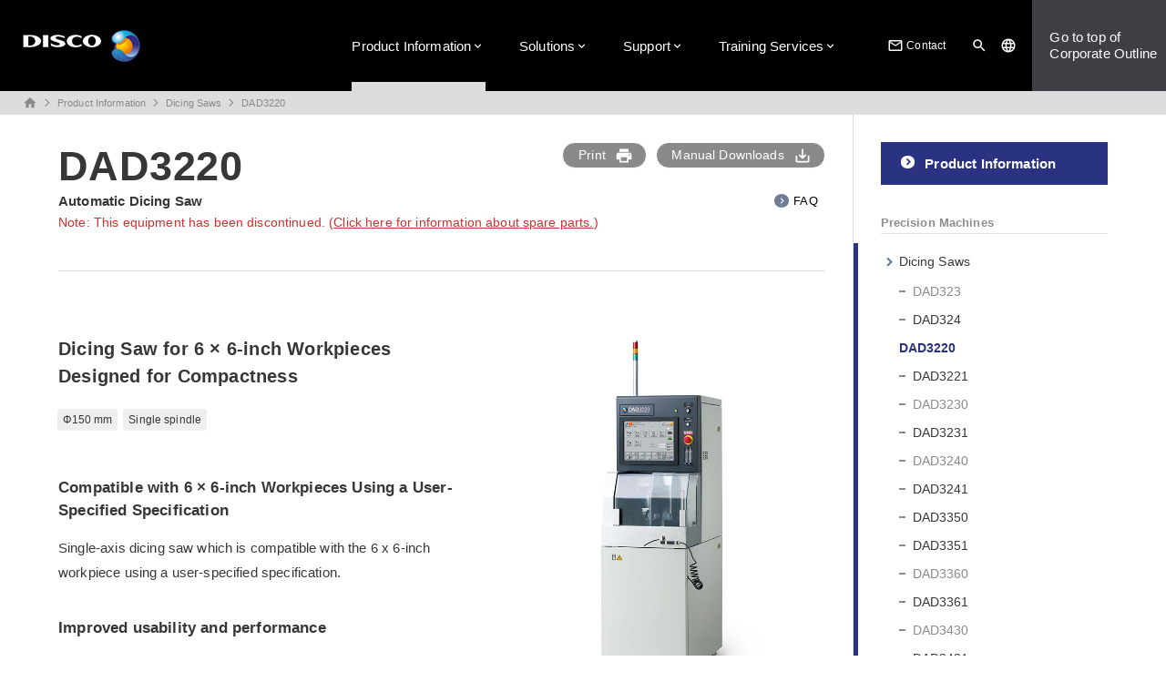

--- FILE ---
content_type: text/html; charset=UTF-8
request_url: https://www.disco.com.sg/eg/products/dicer/dad3220.html
body_size: 45437
content:

<!DOCTYPE html>
<html>

<head>
  <meta charset="utf-8" />
<meta http-equiv="Content-Type" content="text/html; charset=utf-8" />
<meta http-equiv="Pragma" content="no-cache" />
<!--ブラウザにキャッシュさせない処理-->
<meta http-equiv="Cache-Control" content="no-cache" />
<!--ブラウザにキャッシュさせない処理-->
<meta http-equiv="Expires" content="0" />
<!--ブラウザのキャッシュの有効期限を設定-->
<meta http-equiv="X-UA-Compatible" content="IE=edge" />
<!--IEの最新バージョンの標準指定-->
<meta name="viewport"
  content="width=device-width, initial-scale=1.0, minimum-scale=0.5, maximum-scale=3, user-scalable=yes" />
<title>DAD3220 | Dicing Saws | Product Information | DISCO CORPORATION</title>

<link rel="stylesheet" type="text/css" href="/css/ress.css" />

<link rel="stylesheet" type="text/css" href="/css/common.css?1768470328" />
<link rel="stylesheet" type="text/css" href="/css/style.css?1768470328" />
<link rel="stylesheet" type="text/css" href="/css/gnav_hamburger.css?1768470328" />
<link rel="stylesheet" type="text/css" href="/css/iconfont/material-design-icons.css" />
<script type="text/javascript" src="/js/oss/jquery-3.7.1.min.js"></script>  <link rel="stylesheet" type="text/css" href="/jp/products/css/product.css">

</head>

<body>
  <div id="wrapper">
    <header>
      <div id="maintenance">
  <div class="inner_cmn" id="mainte_info"></div>
</div>
<div class="inner_wide flex_row header_inner" id="area_header_nav">
  <div class="area_logo"> <a href="/eg/technology/index.html"><img src="/img/common/logo_disco_white.png"></a></div>
  <div class="flex_row header_left">
    <div class="hamburger">
      <span></span>
      <span></span>
      <span></span>
    </div>
    <nav class="flex_row nav_gloval" id="nav_gloval">
      <div class="only_sp">
  <div class="flex_row area_head_search">
    <form class="fm_cmn fm_head_search" method="get" action="/eg/site_search/">
      <div class="input_group">
        <input type="text" name="q" class="wd_search">
        <button type="" name="bt_search" id="bt_search"><i class="material-icons">search</i></button>
      </div>
    </form>
  </div>
</div>      <ul class="glnav_item glnav_main">
        <li
          class='active mm_parent'>
          <a href="/eg/products/index.html">Product Information</a>
          <div class="mm_wrap">
            <div class="mm_inner">
              <div class="flex_row mm_menu_box">
                <div class="mm_title">
                  <a href="/eg/products/index.html">
                    <h1>Product Information</h1>
                    <p class="note">Introduction to DISCO's advanced Kiru・Kezuru・Migaku technologies, including precision processing equipment, precision processing tools, and peripheral equipment.</p>
                  </a>
                </div>
                <div class="mm_menu">
                  <ul><li class='ttl_item card_ttlIcon'><a href='/eg/products/index.html'>Precision Machines</a></li><li><a href='/eg/products/index.html?id=dicing' target=''>Dicing Saws</a></li><li><a href='/eg/products/index.html?id=laser' target=''>Laser Saws</a></li><li><a href='/eg/products/index.html?id=grinding' target=''>Grinders</a></li><li><a href='/eg/products/index.html?id=polishing' target=''>Polishers</a></li><li><a href='/eg/products/index.html?id=mounting' target=''>Wafer Mounter</a></li><li><a href='/eg/products/index.html?id=separation' target=''>Die Separator</a></li><li><a href='/eg/products/index.html?id=planarization' target=''>Surface Planer</a></li><li><a href='/eg/products/index.html?id=other' target=''>WaterJet Saw</a></li></ul><ul><li class='ttl_item card_ttlIcon'><a href='/eg/products/tool.html'>Precision Processing Tools</a></li><li><a href='/eg/products/tool.html?id=hub&hubless' target=''>Dicing Blades</a></li><li><a href='/eg/products/tool.html?id=grinding_wheel' target=''>Grinding Wheels</a></li><li><a href='/eg/products/tool.html?id=dry_wheel' target=''>Dry Polishing Wheels</a></li><li><a href='/eg/products/forsafe/index.html' target=''>For Your Safety</a></li></ul><ul><li class='ttl_item card_ttlIcon'><a href='/eg/products/other.html'>Other Products</a></li><li><a href='/eg/products/other.html' target=''>Accessory Equipment</a></li><li><a href='/eg/products/other.html#related' target=''>Related Products</a></li><li><a href='/eg/products/other.html#co_wheels' target=''>Cut-Off Wheels</a></li><li class='ttl_item'>Documents</li><li><a href='/eg/products/catalog/' target=''>Catalog Downloads</a></li><li><a href='/eg/products/manual_dl/index.html' target=''>Manual Downloads</a></li><li><a href='/eg/products/manual_dl/book_kerfcheck.html' target=''>Tips & Tricks for Kerf Check</a></li></ul>                </div>
              </div>
            </div>
          </div>
        </li>
        <li
          class='mm_parent'>
          <a href="/eg/solution/">Solutions</a>
          <div class="mm_wrap">
            <div class="mm_inner">
              <div class="flex_row mm_menu_box">
                <div class="mm_title">
                  <a href="/eg/solution/">
                    <h1>Solutions</h1>
                    <p class="note">Introduction to DISCO solutions that help customers tackle issues concerning Kiru・Kezuru・Migaku processes, including technical know-how, test cuts, and processing services.</p>
                  </a>
                </div>
                <div class="mm_menu">
                  <ul><li><a href='/eg/solution/library/index.html' target=''>Blade Dicing</a></li><li><a href='/eg/solution/library/laser_dicing.html' target=''>Laser Dicing</a></li><li><a href='/eg/solution/library/grinding.html' target=''>Grinding</a></li><li><a href='/eg/solution/library/strlf.html' target=''>Polishing</a></li><li><a href='/eg/solution/library/dbg_process.html' target=''>DBG/SDBG</a></li><li><a href='/eg/solution/library/other.html' target=''>Others</a></li></ul><ul><li class='ttl_item'>DISCO Technical Review</li><li><a href='/eg/solution/technical_review/index.html' target=''>DISCO Technical Review</a></li><li class='ttl_item'>Technology Introduction</li><li><a href='/eg/solution/engineer_movie/index.html' target=''>Technology Introduction by DISCO Engineers</a></li></ul><ul><li class='ttl_item'>Solutions Support</li><li><a href='/eg/solution/testcut/index.html' target=''>Applications Support</a></li><li><a href='/eg/solution/charged/index.html' target=''>Dicing and Grinding Service</a></li></ul>                </div>
              </div>
            </div>
          </div>
        </li>
        <li
          class='mm_parent'>
          <a href="/eg/support/">Support</a>
          <div class="mm_wrap">
            <div class="mm_inner">
              <div class="flex_row mm_menu_box">
                <div class="mm_title">
                  <a href="/eg/support/">
                    <h1>Support</h1>
                    <p class="note">Introduction to DISCO customer support, including support systems, product improvement information, and troubleshooting.</p>
                  </a>
                </div>
                <div class="mm_menu">
                  <ul><li class='ttl_item'>After-Sales Service</li><li><a href='/eg/support/aftersv/index.html' target=''>Customer Support System</a></li><li><a href='/eg/support/recycle/index.html' target=''>Equipment Recycling Service</a></li></ul><ul><li class='ttl_item'>Troubleshooting</li><li><a href='/eg/support/machine_trouble/index.html' target=''>Troubleshooting and FAQs for Precision Processing Equipment</a></li><li><a href='/eg/support/hub_trouble/index.html' target=''>Troubleshooting and FAQs for Precision Processing Tools (Blades/Wheels)</a></li><li><a href='/eg/support/trouble/index.html' target=''>DISCO's Trouble Support</a></li><li class='ttl_item'>DISCO Terms Dictionary</li><li><a href='/eg/support/term/doc/PrecisionProcessingTools.pdf' target=''>Precision Processing Tools (Blades/Wheels)</a></li></ul><ul><li class='ttl_item'>Other Information</li><li><a href='https://is10.disco.co.jp/csmdc/input?la=eg' target='_blank'>Customer Equipment Improvement Information (CSMDC)</a></li><li><a href='/eg/support/condition/index.html' target=''>Useful Improvement Information (Technical Newsletters)</a></li><li><a href='/eg/support/sds/index.html' target=''>SDS</a></li><li><a href='/eg/support/inspection_sheet/inspection_sheet.html' target=''>Inspection Sheet Search</a></li><li><a href='/eg/support/certificate/index.html' target=''>Certificates / Parameter Sheets</a></li><li><a href='/eg/support/end/index.html' target=''>Discontinued Equipment List</a></li><li><a href='/eg/support/cfc/doc/cfc_target_machines.pdf' target=''>Products That Use CFCs</a></li>                </div>
              </div>
            </div>
          </div>
        </li>
        <li
          class='mm_parent'>
          <a href="/eg/training/">Training Services</a>
          <div class="mm_wrap">
            <div class="mm_inner">
              <div class="flex_row mm_menu_box">
                <div class="mm_title">
                  <a href="/eg/training/">
                    <h1>Training Services</h1>
                    <p class="note">
                      DISCO offers training on maintenance and operation of various equipment models to help customers better understand the products and be able to use them more efficiently.</p>
                  </a>
                </div>
                <div class="mm_menu">
                  <ul><li class='ttl_item'>Training Center in Japan</li><li><a href='/eg/training/first.html' target=''>Course Composition and Training Manual</a></li><li><a href='/eg/training/form.html' target=''>How to apply for training</a></li><li><a href='/eg/training/course/index.html' target=''>Course List</a></li><li><a href='/eg/training/course/cost.html' target=''>Training fee / Training hours</a></li><li><a href='/eg/training/intro.html' target=''>Training Services and Facilities</a></li><li><a href='/eg/training/contact.html' target=''>FAQs and Inquiries</a></li></ul><ul><li class='ttl_item'>Training Centers outside of Japan</li><li><a href='/eg/training/intro_kr.html' target=''>Training Center in Korea</a></li><li><a href='/eg/training/intro_dht.html' target=''>Training Center in Taiwan</a></li><li><a href='/eg/training/intro_dhc.html' target=''>Training Center in China</a></li></ul>                </div>
              </div>
            </div>
          </div>
        </li>
      </ul>
      
<ul class="glnav_item glnav_cmn">
  <li class="contact_item"><a href="/eg/contact/"><i class="material-icons">mail_outline</i>Contact</a></li>
  <li class="other_item">
    <ul class="area_search_lang">
      <li class="slide_window win_search">
        <a href="#"><i class="material-icons">search</i></a>
        <div class="mm_wrap_2" id="search_window">
          <div class="mm_inner inner_search">
            <div class="flex_row area_head_search">
              <a href="#"><span class="search_close">×</span></a>
              <form class="fm_cmn fm_head_search" method="get" action="/eg/site_search/">
                <div class="input_group">
                  <input type="text" name="q" class="wd_search" autocomplete="off">
                  <button type="submit" name="bt_search" id="bt_search"><i class="material-icons">search</i></button>
                </div>
              </form>
            </div>

          </div>
        </div>
      </li>
      <li class="slide_window win_lang">
        <a href="#"><i class="material-icons">language</i><span class="only_sp">Language</span></a>
        <div class="mm_wrap_2" id="lang_window">
          <div class="mm_inner">
            <a href="#"><span class="lang_close">×</span></a>
            <ul class="flex_row select_lang">
              <li class="li_arrow"><a href="/jp/products/dicer/dad3220.html">日本語</a></li>
              <li class="li_arrow"><a href="/eg/products/dicer/dad3220.html">English</a></li>
            </ul>
            <ul class="flex_row select_lang">
              <li class="li_arrow"><a href="/cn_t/products/dicer/dad3220.html">繁體中文</a></li>
              <li class="li_arrow"><a href="/cn_s/products/dicer/dad3220.html">简体中文</a></li>
              <li class="li_arrow"><a href="/kr/technology/">한글</a></li>
            </ul>
          </div>
        </div>
      </li>
    </ul>
  </li>
</ul>
    </nav>
    <a href="/eg/" class="link_top to_corp">
      Go to top of<br>Corporate Outline
    </a>

  </div>
</div>    </header>
    <div class="inner_wide area_breadcrumb breadcrumb_top">
      
<ul class="flex_row">
  <li><a href='/eg/technology/index.html'><i class='material-icons'>home</i></a></li><li><a href='/eg/products/index.html'>Product Information</a></li><li><a href='/eg/products/index.html?id=dicing'>Dicing Saws</a></li><li><a href='/eg/products/dicer/dad3220.html'>DAD3220</a></li></ul>    </div>
    <div class="inner_cmn flex_row area_conts_snav">
      <div class="area_conts area_product" id="print_target">
        <div class="conts_product">
          <div class="product_header flex_row" id="product_header">
            <h1 class="product_ttl">DAD3220<span class="name_label">Automatic Dicing Saw</span></h1><div class="related_area flex_row fl_between"><div class="related_info flex_row fl_end"><div class="related_item"><a  href="#" onclick="window.print(); return false;"><div class="btn_cmn btn_gray print_product">Print<i class="material-icons">print</i></div></a>
                <script type="text/javascript">
                    if(!Array.from(document.scripts).some(script => script.src === location.origin + "/jp/products/js/getPrintLog.js")){
                        const script = document.createElement('script');
                        script.type = "text/javascript";
                        script.src = "/jp/products/js/getPrintLog.js";
                        document.body.appendChild(script)
                    }
                </script></div><div class="related_item"><a href="/eg/products/manual_dl/index.html"><div class="btn_cmn btn_gray">Manual Downloads<i class="material-icons">save_alt</i></div></a></div></div><div class="related_info flex_row fl_end"><div class="btn_ltblue_ccl"><a href=/eg/support/machine_trouble/#tab1>FAQ</a></div></div></div>          </div>
		  <div>
		  	<div class='txt_red' style='font-size:14px;'>Note: This equipment has been discontinued.&nbsp;(<a href="/eg/support/end/index.html" target="_blank" class="txt_red" style="text-decoration:underline;">Click here for information about spare parts.</a>)</div>			<hr>
		  </div>
          <div class="product_lead">
            <div class="lead_txt">
              <h2>Dicing Saw for 6 × 6-inch Workpieces Designed for Compactness</h2>
              
<ul class="list_point">
  <li>Φ150 mm</li><li>Single spindle</li></ul>              <div class="lead_detail">
                <h4>Compatible with 6 × 6-inch Workpieces Using a User-Specified Specification</h4>
                <p>Single-axis dicing saw which is compatible with the 6 x 6-inch workpiece using a user-specified
                  specification.</p>
                <h4>Improved usability and performance</h4>
                <p>Each model features an LCD touch panel with a graphical user interface for easy and intuitive
                  operation. In addition, all models include auto-alignment, auto-focus, and auto-kerf check functions
                  for enhanced productivity. The newly developed 1.5 kW spindle, which is standard on every model,
                  features a shaft lock function for easier blade changing. A reduced-expansion spindle (option)
                  manufactured with special expansion-resistant materials is available for even greater precision during
                  processing.</p>
              </div>
            </div>
            <div class="lead_img">
              <img src="../../../img/products/dicer/dad3220_lg.jpg">
            </div>
          </div>
          <div class="product_main">
            <hr>
            <div class="flex_row">
              <div class="item_1_2">
                <h4>Space Saving Design</h4>
                <p>DAD3220 has a width of only 500 mm and was designed to be compact. The footprint is reduced approx.
                  14% compared to the existing model (DAD321).</p>
                <div class="flex_row">
                  <div class="item_1_2">
                    <img src="img/dad3220_1.png" alt="Space Saving Design">
                  </div>
                </div>
              </div>
              <div class="item_extra">
                <h4>Advanced options</h4>
                <p>The cutting water flow rate controller, programmable for each device data, helps prevent operator
                  error while providing a stable and consistent flow of cutting water. The macro microscope allows for a
                  greater field of view and can improve usability during alignment. A transformer and UPS can be
                  installed on the equipment with consideration for the layout of peripheral units. </p>
              </div>
            </div>

			<hr>
			<h2>Successor equipment</h2><div class='item_1_4'><img src='/img/products/dicer/dad3221_md.jpg'></div><p class='card_ttl card_ttlIcon'><a href='/eg/products/dicer/dad3221.html'>DAD3221</a></p>			<hr>

            <h3>Specifications</h3>
            <div class="wrap_tb_scroll">
              <table>
                <thead>
                  <tr>
                    <th colspan="2">Specification</th>
                    <th class="al_center">Unit</th>
                    <th class="al_center">3220</th>
                  </tr>
                </thead>
                <tbody>
                  <tr>
                    <td class="txt_gray" colspan="2">Max. workpiece size</td>
                    <td class="txt_gray al_center">-</td>
                    <td class="al_center">&Phi;6 inch / 150 × 150 mm(user-specified specification)</td>
                  </tr>
                  <tr>
                    <td class="txt_gray" rowspan="2">X-axis</td>
                    <td class="txt_gray">Cutting range</td>
                    <td class="txt_gray al_center">mm</td>
                    <td class="al_center">160</td>
                  </tr>
                  <tr>
                    <td class="txt_gray">Cutting speed</td>
                    <td class="txt_gray al_center">mm/s</td>
                    <td class="al_center">0.1 - 500</td>
                  </tr>
                  <tr>
                    <td class="txt_gray" rowspan="3">Y-axis</td>
                    <td class="txt_gray">Cutting range</td>
                    <td class="txt_gray al_center">mm</td>
                    <td class="al_center">162</td>
                  </tr>
                  <tr>
                    <td class="txt_gray">Index step</td>
                    <td class="txt_gray al_center">mm</td>
                    <td class="al_center">0.0001</td>
                  </tr>
                  <tr>
                    <td class="txt_gray">Index positioning accuracy</td>
                    <td class="txt_gray al_center">mm</td>
                    <td class="al_center">0.005/160<br>
                      (Single error) 0.003/5</td>
                  </tr>
                  <tr>
                    <td class="txt_gray" rowspan="3">Z-axis</td>
                    <td class="txt_gray">Max. stroke</td>
                    <td class="txt_gray al_center">mm</td>
                    <td class="al_center">32.2 (&Phi;2 inch blades)</td>
                  </tr>
                  <tr>
                    <td class="txt_gray">Moving resolution</td>
                    <td class="txt_gray al_center">mm</td>
                    <td class="al_center">0.00005</td>
                  </tr>
                  <tr>
                    <td class="txt_gray">Repeatability accuracy</td>
                    <td class="txt_gray al_center">mm</td>
                    <td class="al_center">0.001</td>
                  </tr>
                  <tr>
                    <td class="txt_gray">θ-axis</td>
                    <td class="txt_gray">Max. rotating angle</td>
                    <td class="txt_gray al_center">deg</td>
                    <td class="al_center">320</td>
                  </tr>
                  <tr>
                    <td class="txt_gray" rowspan="3">Spindle</td>
                    <td class="txt_gray">Rated output</td>
                    <td class="txt_gray al_center">kW</td>
                    <td class="al_center">1.5</td>
                  </tr>
                  <tr>
                    <td class="txt_gray">Rated torque</td>
                    <td class="txt_gray al_center">N・m</td>
                    <td class="al_center">0.48</td>
                  </tr>
                  <tr>
                    <td class="txt_gray">Rotation speed range</td>
                    <td class="txt_gray al_center">min<sup>‐1</sup></td>
                    <td class="al_center">3,000 - 40,000</td>
                  </tr>
                  <tr>
                    <td class="txt_gray" colspan="2">Equipment dimensions（W × D × H）</td>
                    <td class="txt_gray al_center">mm</td>
                    <td class="al_center">500 x 900 x 1,670</td>
                  </tr>
                  <tr>
                    <td class="txt_gray" colspan="2">Equipment weight</td>
                    <td class="txt_gray al_center">kg</td>
                    <td class="al_center">Approx. 550</td>
                  </tr>
                </tbody>
              </table>
            </div>
            <p class="note">
              *Product appearance, features, specifications, and other details may change due to technical
              modifications.<br>
              *Please read the standard specification sheet thoroughly before use.
            </p>
          </div>
<div class="product_lineup">
    <h3>Product Lineup</h3>
  <div class="wrap_tb_scroll_headfix">
    <div class="lock_box">
      <table>
        <tr><th class="tb_img"></th></tr><tr><td class="tb_default"></td></tr><tr><td class="tb_default"><strong>Machine type</strong></td></tr><tr><td class="tb_default"><strong>Spindle</strong></td></tr><tr><td class="tb_default"><strong>C/T</strong></td></tr><tr><td class="tb_high"><strong>Machine dimentions（W × D × H）</strong></td></tr><tr><td class="tb_high"><strong>Machine weight（kg）</strong></td></tr>      </table>
    </div>
    <div class="x_scroll_box">
      <table>
        <tbody>
          <tr><td class="tb_img"><a href=/eg/products/dicer/dad324.html><img src=/img/products/dicer/dad324_md.jpg class="al_center"></a></td><td class="tb_img"><a href=/eg/products/dicer/dad3221.html><img src=/img/products/dicer/dad3221_md.jpg class="al_center"></a></td><td class="tb_img"><a href=/eg/products/dicer/dad3231.html><img src=/img/products/dicer/dad3231_md.jpg class="al_center"></a></td><td class="tb_img"><a href=/eg/products/dicer/dad3241.html><img src=/img/products/dicer/dad3241_md.jpg class="al_center"></a></td><td class="tb_img"><a href=/eg/products/dicer/dad3350.html><img src=/img/products/dicer/dad3350_md.jpg class="al_center"></a></td><td class="tb_img"><a href=/eg/products/dicer/dad3351.html><img src=/img/products/dicer/dad3351_md.jpg class="al_center"></a></td><td class="tb_img"><a href=/eg/products/dicer/dad3361.html><img src=/img/products/dicer/dad3361_md.jpg class="al_center"></a></td><td class="tb_img"><a href=/eg/products/dicer/dad3431.html><img src=/img/products/dicer/dad3431_md.jpg class="al_center"></a></td><td class="tb_img"><a href=/eg/products/dicer/dad3651.html><img src=/img/products/dicer/dad3651_md.jpg class="al_center"></a></td><td class="tb_img"><a href=/eg/products/dicer/dad3660.html><img src=/img/products/dicer/dad3660_md.jpg class="al_center"></a></td><td class="tb_img"><a href=/eg/products/dicer/dad3661.html><img src=/img/products/dicer/dad3661_md.jpg class="al_center"></a></td></tr><tr><td class="al_center nowrap tb_default">DAD324</td/><td class="al_center nowrap tb_default">DAD3221</td/><td class="al_center nowrap tb_default">DAD3231</td/><td class="al_center nowrap tb_default">DAD3241</td/><td class="al_center nowrap tb_default">DAD3350</td/><td class="al_center nowrap tb_default">DAD3351</td/><td class="al_center nowrap tb_default">DAD3361</td/><td class="al_center nowrap tb_default">DAD3431</td/><td class="al_center nowrap tb_default">DAD3651</td/><td class="al_center nowrap tb_default">DAD3660</td/><td class="al_center nowrap tb_default">DAD3661</td/></tr><tr><td class="al_center nowrap tb_default">Automatic</td/><td class="al_center nowrap tb_default">Automatic</td/><td class="al_center nowrap tb_default">Automatic</td/><td class="al_center nowrap tb_default">Automatic</td/><td class="al_center nowrap tb_default">Automatic</td/><td class="al_center nowrap tb_default">Automatic</td/><td class="al_center nowrap tb_default">Automatic</td/><td class="al_center nowrap tb_default">Automatic</td/><td class="al_center nowrap tb_default">Automatic</td/><td class="al_center nowrap tb_default">Automatic</td/><td class="al_center nowrap tb_default">Automatic</td/></tr><tr><td class="al_center nowrap tb_default">1</td/><td class="al_center nowrap tb_default">1</td/><td class="al_center nowrap tb_default">1</td/><td class="al_center nowrap tb_default">1</td/><td class="al_center nowrap tb_default">1</td/><td class="al_center nowrap tb_default">1</td/><td class="al_center nowrap tb_default">1</td/><td class="al_center nowrap tb_default">1</td/><td class="al_center nowrap tb_default">2</td/><td class="al_center nowrap tb_default">2</td/><td class="al_center nowrap tb_default">2</td/></tr><tr><td class="al_center nowrap tb_default">1</td/><td class="al_center nowrap tb_default">1</td/><td class="al_center nowrap tb_default">1</td/><td class="al_center nowrap tb_default">1</td/><td class="al_center nowrap tb_default">1</td/><td class="al_center nowrap tb_default">1</td/><td class="al_center nowrap tb_default">1</td/><td class="al_center nowrap tb_default">1</td/><td class="al_center nowrap tb_default">1</td/><td class="al_center nowrap tb_default">1</td/><td class="al_center nowrap tb_default">1</td/></tr><tr><td class="al_center nowrap tb_high">490 × 870 × 1,670</td/><td class="al_center nowrap tb_high">490 × 870 × 1,670</td/><td class="al_center nowrap tb_high">650 × 950 × 1,670</td/><td class="al_center nowrap tb_high">650 × 950 × 1,670</td/><td class="al_center nowrap tb_high">900 × 1,050 × 1,800</td/><td class="al_center nowrap tb_high">880 × 1000 × 1,800</td/><td class="al_center nowrap tb_high">880 × 1,000 × 1,800</td/><td class="al_center nowrap tb_high">730 × 900 × 1,670</td/><td class="al_center nowrap tb_high">790 × 790 × 1,800</td/><td class="al_center nowrap tb_high">1,350 × 1,200 × 1,890</td/><td class="al_center nowrap tb_high">1,350 × 1,200 × 1,800</td/></tr><tr><td class="al_center nowrap tb_high">420</td/><td class="al_center nowrap tb_high">420</td/><td class="al_center nowrap tb_high">550</td/><td class="al_center nowrap tb_high">550</td/><td class="al_center nowrap tb_high">1,200</td/><td class="al_center nowrap tb_high">1,100</td/><td class="al_center nowrap tb_high">1,100</td/><td class="al_center nowrap tb_high">600</td/><td class="al_center nowrap tb_high">1,040</td/><td class="al_center nowrap tb_high">1,500</td/><td class="al_center nowrap tb_high">1,550</td/></tr>        </tbody>
      </table>

    </div>
  </div>
  </div>
          <hr>
          <div class="product_header flex_row">
            <h1 class="product_ttl">DAD3220<span class="name_label">Automatic Dicing Saw</span></h1><div class="related_area flex_row fl_between"><div class="related_info flex_row fl_end"><div class="related_item"><a  href="#" onclick="window.print(); return false;"><div class="btn_cmn btn_gray print_product">Print<i class="material-icons">print</i></div></a>
                <script type="text/javascript">
                    if(!Array.from(document.scripts).some(script => script.src === location.origin + "/jp/products/js/getPrintLog.js")){
                        const script = document.createElement('script');
                        script.type = "text/javascript";
                        script.src = "/jp/products/js/getPrintLog.js";
                        document.body.appendChild(script)
                    }
                </script></div><div class="related_item"><a href="/eg/products/manual_dl/index.html"><div class="btn_cmn btn_gray">Manual Downloads<i class="material-icons">save_alt</i></div></a></div></div><div class="related_info flex_row fl_end"><div class="btn_ltblue_ccl"><a href=/eg/support/machine_trouble/#tab1>FAQ</a></div></div></div>          </div>
          <div class="area_contact">
  <div class="box_contact">
    <div class="flex_row">
      <div class="item_1_3">
        <h1 class="itemContact_ttl">Contact</h1>
        <p class="note">Please feel free to contact us with any questions or inquiries.</p>
      </div>
      <div class="item_extra contact_detail">
        <div class="detail_item">
          <div class="flex_row area_botton">
            <div class="itemContact_btn"><a href="/eg/contact/index.html">
              <div class="btn_cmn btn_blue btn_arrow_white">Contact form</div>
              </a></div>
            <div class="itemContact_btn"><a href="/eg/network/index.html">
              <div class="btn_cmn btn_blue btn_arrow_white">Look up a sales office near you</div>
              </a></div>
          </div>
        </div>
      </div>
    </div>
  </div>
</div>
        </div>
        <!--conts_product-->

      </div>
      <!--area_conts-->

      <nav class="item_side_1_4 nav_side" id="nav_side">
  <ul>
    <li class='snav_h1'><a href='/eg/products/index.html'>Product Information</a></li><li class='ttl_item'><a href='/eg/products/index.html' target=''>Precision Machines</a></li><li class='snav_item wrap_active'><a href='/eg/products/index.html?id=dicing' target=''>Dicing Saws</a><ul class='nabs_secondary'><li class='' style='color:#8a8a8a;'><a href='/eg/products/dicer/dad323.html' target=''>DAD323</a></li><li class='' ><a href='/eg/products/dicer/dad324.html' target=''>DAD324</a></li><li class='active' ><a href='/eg/products/dicer/dad3220.html' target=''>DAD3220</a></li><li class='' ><a href='/eg/products/dicer/dad3221.html' target=''>DAD3221</a></li><li class='' style='color:#8a8a8a;'><a href='/eg/products/dicer/dad3230.html' target=''>DAD3230</a></li><li class='' ><a href='/eg/products/dicer/dad3231.html' target=''>DAD3231</a></li><li class='' style='color:#8a8a8a;'><a href='/eg/products/dicer/dad3240.html' target=''>DAD3240</a></li><li class='' ><a href='/eg/products/dicer/dad3241.html' target=''>DAD3241</a></li><li class='' ><a href='/eg/products/dicer/dad3350.html' target=''>DAD3350</a></li><li class='' ><a href='/eg/products/dicer/dad3351.html' target=''>DAD3351</a></li><li class='' style='color:#8a8a8a;'><a href='/eg/products/dicer/dad3360.html' target=''>DAD3360</a></li><li class='' ><a href='/eg/products/dicer/dad3361.html' target=''>DAD3361</a></li><li class='' style='color:#8a8a8a;'><a href='/eg/products/dicer/dad3430.html' target=''>DAD3430</a></li><li class='' ><a href='/eg/products/dicer/dad3431.html' target=''>DAD3431</a></li><li class='' style='color:#8a8a8a;'><a href='/eg/products/dicer/dad3650.html' target=''>DAD3650</a></li><li class='' ><a href='/eg/products/dicer/dad3651.html' target=''>DAD3651</a></li><li class='' ><a href='/eg/products/dicer/dad3660.html' target=''>DAD3660</a></li><li class='' ><a href='/eg/products/dicer/dad3661.html' target=''>DAD3661</a></li><li class='' ><a href='/eg/products/dicer/dfd6240.html' target=''>DFD6240</a></li><li class='' ><a href='/eg/products/dicer/dfd6340.html' target=''>DFD6340</a></li><li class='' ><a href='/eg/products/dicer/dfd6341.html' target=''>DFD6341</a></li><li class='' ><a href='/eg/products/dicer/dfd6342.html' target=''>DFD6342</a></li><li class='' ><a href='/eg/products/dicer/dfd6361.html' target=''>DFD6361</a></li><li class='' ><a href='/eg/products/dicer/dfd6362.html' target=''>DFD6362</a></li><li class='' ><a href='/eg/products/dicer/dfd6363.html' target=''>DFD6363</a></li><li class='' ><a href='/eg/products/dicer/dfd6450.html' target=''>DFD6450</a></li><li class='' ><a href='/eg/products/dicer/dfd6560.html' target=''>DFD6560</a></li><li class='' ><a href='/eg/products/dicer/dfd6561.html' target=''>DFD6561</a></li><li class='' ><a href='/eg/products/dicer/dfd6750.html' target=''>DFD6750</a></li><li class='' ><a href='/eg/products/dicer/dfd6760.html' target=''>DFD6760</a></li></ul></li><li class='snav_item'><a href='/eg/products/index.html?id=laser' target=''>Laser Saws</a></li><li class='snav_item'><a href='/eg/products/index.html?id=grinding' target=''>Grinders</a></li><li class='snav_item'><a href='/eg/products/index.html?id=polishing' target=''>Polishers</a></li><li class='snav_item'><a href='/eg/products/index.html?id=mounting' target=''>Wafer Mounter</a></li><li class='snav_item'><a href='/eg/products/index.html?id=separation' target=''>Die Separator</a></li><li class='snav_item'><a href='/eg/products/index.html?id=planarization' target=''>Surface Planer</a></li><li class='snav_item'><a href='/eg/products/index.html?id=other' target=''>WaterJet Saw</a></li><li class='ttl_item'><a href='/eg/products/tool.html' target=''>Precision Processing Tools</a></li><li class='snav_item'><a href='/eg/products/tool.html?id=hub&hubless' target=''>Dicing Blades</a></li><li class='snav_item'><a href='/eg/products/tool.html?id=grinding_wheel' target=''>Grinding Wheels</a></li><li class='snav_item'><a href='/eg/products/tool.html?id=dry_wheel' target=''>Dry Polishing Wheels</a></li><li class='snav_item'><a href='/eg/products/forsafe/index.html' target=''>For Your Safety</a></li><li class='ttl_item'><a href='/eg/products/other.html' target=''>Other Products</a></li><li class='snav_item'><a href='/eg/products/other.html' target=''>Accessory Equipment</a></li><li class='snav_item'><a href='/eg/products/other.html#related' target=''>Related Products</a></li><li class='snav_item'><a href='/eg/products/other.html#co_wheels' target=''>Cut-Off Wheels</a></li><li class='ttl_item'>Documents</li><li class='snav_item'><a href='/eg/products/catalog/' target=''>Catalog Downloads</a></li><li class='snav_item'><a href='/eg/products/manual_dl/index.html' target=''>Manual Downloads</a></li><li class='snav_item'><a href='/eg/products/manual_dl/book_kerfcheck.html' target=''>Tips & Tricks for Kerf Check</a></li>  </ul>
  </nav>    </div>
    <!--#area_conts_snav-->

    <div class="inner_wide">
      <hr>
    </div>
    <footer class="inner_wide">
  <div class="area_breadcrumb breadcrumb_bottom">
    
<ul class="flex_row">
  <li><a href='/eg/technology/index.html'><i class='material-icons'>home</i></a></li><li><a href='/eg/products/index.html'>Product Information</a></li><li><a href='/eg/products/index.html?id=dicing'>Dicing Saws</a></li><li><a href='/eg/products/dicer/dad3220.html'>DAD3220</a></li></ul>  </div>
  <div id="area_footer">
    <div class="area_ftmenu flex_row">
      <div class="sp_ftmenu">
        <!--スマホ用-->
        <h1><a href="/eg/products/">Product Information</a></h1>
        <h1><a href="/eg/solution/">Solutions</a></h1>
        <h1><a href="/eg/support/">Support</a></h1>
        <h1><a href="/eg/training/">Training Services</a></h1>
        <h1><a href="/eg/news/">News</a></h1>
        <h1><a href="/eg/corporate/">About DISCO</a></h1>
      </div>
      <div class="block_munu">
        <h1><a href="/eg/products/">Product Information</a></h1>
        <div class="mm_menu">
          <ul><li class='ttl_item card_ttlIcon'><a href='/eg/products/index.html'>Precision Machines</a></li><li><a href='/eg/products/index.html?id=dicing' target=''>Dicing Saws</a></li><li><a href='/eg/products/index.html?id=laser' target=''>Laser Saws</a></li><li><a href='/eg/products/index.html?id=grinding' target=''>Grinders</a></li><li><a href='/eg/products/index.html?id=polishing' target=''>Polishers</a></li><li><a href='/eg/products/index.html?id=mounting' target=''>Wafer Mounter</a></li><li><a href='/eg/products/index.html?id=separation' target=''>Die Separator</a></li><li><a href='/eg/products/index.html?id=planarization' target=''>Surface Planer</a></li><li><a href='/eg/products/index.html?id=other' target=''>WaterJet Saw</a></li></ul><ul><li class='ttl_item card_ttlIcon'><a href='/eg/products/tool.html'>Precision Processing Tools</a></li><li><a href='/eg/products/tool.html?id=hub&hubless' target=''>Dicing Blades</a></li><li><a href='/eg/products/tool.html?id=grinding_wheel' target=''>Grinding Wheels</a></li><li><a href='/eg/products/tool.html?id=dry_wheel' target=''>Dry Polishing Wheels</a></li><li><a href='/eg/products/forsafe/index.html' target=''>For Your Safety</a></li></ul><ul><li class='ttl_item card_ttlIcon'><a href='/eg/products/other.html'>Other Products</a></li><li><a href='/eg/products/other.html' target=''>Accessory Equipment</a></li><li><a href='/eg/products/other.html#related' target=''>Related Products</a></li><li><a href='/eg/products/other.html#co_wheels' target=''>Cut-Off Wheels</a></li><li class='ttl_item'>Documents</li><li><a href='/eg/products/catalog/' target=''>Catalog Downloads</a></li><li><a href='/eg/products/manual_dl/index.html' target=''>Manual Downloads</a></li><li><a href='/eg/products/manual_dl/book_kerfcheck.html' target=''>Tips & Tricks for Kerf Check</a></li></ul>        </div>
      </div>
      <div class="block_munu">
        <h1><a href="/eg/solution/">Solutions</a></h1>
        <div class="mm_menu">
          <ul><li><a href='/eg/solution/library/index.html' target=''>Blade Dicing</a></li><li><a href='/eg/solution/library/laser_dicing.html' target=''>Laser Dicing</a></li><li><a href='/eg/solution/library/grinding.html' target=''>Grinding</a></li><li><a href='/eg/solution/library/strlf.html' target=''>Polishing</a></li><li><a href='/eg/solution/library/dbg_process.html' target=''>DBG/SDBG</a></li><li><a href='/eg/solution/library/other.html' target=''>Others</a></li></ul><ul><li class='ttl_item'>DISCO Technical Review</li><li><a href='/eg/solution/technical_review/index.html' target=''>DISCO Technical Review</a></li><li class='ttl_item'>Technology Introduction</li><li><a href='/eg/solution/engineer_movie/index.html' target=''>Technology Introduction by DISCO Engineers</a></li></ul><ul><li class='ttl_item'>Solutions Support</li><li><a href='/eg/solution/testcut/index.html' target=''>Applications Support</a></li><li><a href='/eg/solution/charged/index.html' target=''>Dicing and Grinding Service</a></li></ul>        </div>
      </div>
      <div class="block_munu">
        <h1><a href="/eg/support/">Support</a></h1>
        <div class="mm_menu">
          <ul><li class='ttl_item'>After-Sales Service</li><li><a href='/eg/support/aftersv/index.html' target=''>Customer Support System</a></li><li><a href='/eg/support/recycle/index.html' target=''>Equipment Recycling Service</a></li></ul><ul><li class='ttl_item'>Troubleshooting</li><li><a href='/eg/support/machine_trouble/index.html' target=''>Troubleshooting and FAQs for Precision Processing Equipment</a></li><li><a href='/eg/support/hub_trouble/index.html' target=''>Troubleshooting and FAQs for Precision Processing Tools (Blades/Wheels)</a></li><li><a href='/eg/support/trouble/index.html' target=''>DISCO's Trouble Support</a></li><li class='ttl_item'>DISCO Terms Dictionary</li><li><a href='/eg/support/term/doc/PrecisionProcessingTools.pdf' target=''>Precision Processing Tools (Blades/Wheels)</a></li></ul><ul><li class='ttl_item'>Other Information</li><li><a href='https://is10.disco.co.jp/csmdc/input?la=eg' target='_blank'>Customer Equipment Improvement Information (CSMDC)</a></li><li><a href='/eg/support/condition/index.html' target=''>Useful Improvement Information (Technical Newsletters)</a></li><li><a href='/eg/support/sds/index.html' target=''>SDS</a></li><li><a href='/eg/support/inspection_sheet/inspection_sheet.html' target=''>Inspection Sheet Search</a></li><li><a href='/eg/support/certificate/index.html' target=''>Certificates / Parameter Sheets</a></li><li><a href='/eg/support/end/index.html' target=''>Discontinued Equipment List</a></li><li><a href='/eg/support/cfc/doc/cfc_target_machines.pdf' target=''>Products That Use CFCs</a></li>        </div>
      </div>
      <div class="block_munu">
        <h1><a href="/eg/training/">Training Services</a></h1>
        <div class="mm_menu">
          <ul><li class='ttl_item'>Training Center in Japan</li><li><a href='/eg/training/first.html' target=''>Course Composition and Training Manual</a></li><li><a href='/eg/training/form.html' target=''>How to apply for training</a></li><li><a href='/eg/training/course/index.html' target=''>Course List</a></li><li><a href='/eg/training/course/cost.html' target=''>Training fee / Training hours</a></li><li><a href='/eg/training/intro.html' target=''>Training Services and Facilities</a></li><li><a href='/eg/training/contact.html' target=''>FAQs and Inquiries</a></li></ul><ul><li class='ttl_item'>Training Centers outside of Japan</li><li><a href='/eg/training/intro_kr.html' target=''>Training Center in Korea</a></li><li><a href='/eg/training/intro_dht.html' target=''>Training Center in Taiwan</a></li><li><a href='/eg/training/intro_dhc.html' target=''>Training Center in China</a></li></ul>        </div>
        <h1><a href="/eg/news/">News</a></h1>
        <h1><a href="/eg/corporate/">About DISCO</a></h1>
        <div class="mm_menu">
          <ul><li><a href='/eg/corporate/outline/index.html' target=''>Corporate Outline </a></li><li><a href='/eg/corporate/values/index.html' target=''>Corporate Philosophy</a></li></ul><ul><li><a href='/eg/corporate/history/index.html' target=''>DISCO Corporate History</a></li><li><a href='/eg/corporate/calendar/index.html' target=''>Business Calendar</a></li></ul><ul><li><a href='/eg/corporate/event/index.html' target=''>Exhibition Schedule</a></li><li><a href='/eg/csr/index.html' target=''>SDGs / ESG / CSR</a></li></ul>        </div>
      </div>
      <div class="block_munu">
        <h1><a href="/eg/network/">Your Nearest DISCO Office</a></h1>
        <h1><a href="/eg/ir/">Investors</a></h1>
        <h1><a href="/recruit/" target="_blank">Recruit</a></h1>
        <h1><a href="/eg/contact/">Contact</a></h1>
        <h1><a href="/eg/reporting_line/">Reporting Line</a></h1>
        <ul class="corp_menu">
          <li><a href="/eg/lg/privacy.html">Personal Information Protection Policy</a></li>
          <li><a href="/eg/lg/">User Agreement</a></li>
          <li><a href="/eg/lg/usage.html">Use of the DISCO Corporate Name</a></li>
          <li><a href="/eg/lg/policy.html">Guarantee policy for customer using DISCO Products</a></li>
          <li><a href="/eg/lg/process_support.html">Policy for Process Support</a></li>
          <li><a href="/eg/lg/cloud_service.html">Policy regarding the use of cloud services</a></li>
          <li><a href="/eg/lg/copyright.html">Using DISCO's Copyrighted Materials</a></li>
          <li><a href="/eg/lg/customer_harassment.html">Policy on Customer Harassment</a></li>
        </ul>
        <ul class="sns_menu">
          <li class="item_sns">
            <a href="https://www.youtube.com/channel/UC-zU4ietDMx2-k3Ar0fbsMA" target="_blank"><img src="/img/common/bt_footer_youtube.svg"></a>
          </li>
          <li class="item_sns">
            <a href="https://twitter.com/disco_pr" target="_blank"><img style="width:48px; height:48px;" src="/img/common/bt_footer_x.svg"></a>
          </li>
        </ul>
      </div>
    </div>
    <div class="area_banner">
      <ul class="list_banner">
        <li class="item_banner">
          <a href="/eg/products/forsafe/doc/caution_hubblade_eg.pdf">Reworking by a Third Party</a>
        </li>
        <li class="item_banner">
          <a href="/eg/products/forsafe/doc/laser_oscillator_refurbishment.pdf">Laser Oscillator Refurbishment by Third Parties</a>
        </li>
        <li class="item_banner">
          <a href="/eg/introduction/index.html">What kind of company is DISCO?</a>
        </li>
      </ul>
    </div>
    <div class="area_ftcort">
      <div class="area_logo">
        <a href="/eg/"><img class="img_logo" src="/img/common/logo_disco_kkm.png" /></a>
      </div>
      <div class="copyright">
        &copy; DISCO CORPORATION. All Rights Reserved.
      </div>
    </div>
  </div>
</footer>  </div>
  <script type="text/javascript" src="/js/hamburger.js"></script>
  <script type="text/javascript" src="/js/common.js"></script>
</body>

</html>

--- FILE ---
content_type: text/css
request_url: https://www.disco.com.sg/jp/products/css/product.css
body_size: 11706
content:
@charset "utf-8";
/* CSS Document */

/*-----ボタン-----*/
.btn_ltblue_ccl a {
  position: relative;
  display: inline-block;
  text-decoration: none;
  line-height: 1.8em;
  color: black;
}
.btn_ltblue_ccl a::before {
  font-family: Material Icons;
  content: "\e5cc";
  color: #fff;
  background-color: #707d96;
  font-size: 1.3rem;
  border-radius: 50%;
  padding: 1px 1px 1px 2px;
  margin-right: 0.4em;
  vertical-align: bottom;
}

/*-----product_header-----*/
.area_product{
  width: calc((100% - 3rem) / 4 * 3);
  margin-right: 3rem;
}

.area_product .product_header,
.area_product .related_info {
  margin-top: 0;
}

.product_header {
  justify-content: space-between;
}

.product_header hr {
  margin-bottom:0;
}
.area_product a {
  text-decoration: none;
}
.area_product th,
.area_product td {
  padding: 0.6em 0.7em;
  font-size: 1.4rem;
}

.area_product .note th,
.area_product .note td {
  font-size: 1.2rem;
}

h1.product_ttl {
  font-size: 4.5rem;
  line-height: 1.2;
  font-weight: bold;
  overflow-wrap: anywhere;
}
.product_ttl .name_label {
  display: block;
  font-size: 1.5rem;
  line-height: 1.5;
}
h1.product_ttl_nolabel  {
  font-size: 4.5rem;
  line-height: 1.2;
  font-weight: bold;
  margin-bottom: 2.2rem;
}

.related_area {
  flex-direction: column;
}
.related_info .btn_cmn {
  font-size: 1.4rem;
  padding: 0.25em 1.7em 0.25em 1.2em;
}
.related_info > .related_item:not(:first-child) {
  margin-left:1rem;
}

.related_info .btn_ltblue_ccl {
  font-size: 1.3rem;
  margin-right: 0.6em;
}

.related_item .material-icons {
  font-size: 2rem;
  vertical-align: middle;
  padding-left: 0.5em;
  width: 2rem;
}
.print_off {
  display: none;
}

/*-----product_lead-----*/
.product_lead {
  display: flex;
  margin-top: 7rem;
}
.lead_txt {
  width: calc((100% - 3rem) / 9 * 5); 
}
.lead_txt h4 {
  font-size: 1.7rem;
}
.lead_img {
  margin-left: 3rem;
  width: calc((100% - 3rem) / 9 * 4); 
}
.lead_img img {
  margin-top: 0;
}
.product_lead h2 {
  border-left: none;
  padding-left: 0;
  margin: 0;
}
.lead_detail {
  margin-top: 5rem;
}
/*単位*/
.lead_detail .al_right {
  margin-top: 0;
}
.sdmark{
  width: calc((100%) / 5 * 3);
}
/*-----product_main-----*/
.product_main {
  margin-top: 4rem;
}

/*ボーダー無しのテーブルには「：」を入れる*/
.tb_noborder tbody tr td:not(:first-of-type) {
  padding-left: 0.2em;
  text-indent: -0.2em;
}
.tb_noborder tbody tr td:not(:first-of-type):before {
  content: ":";
}

/*-----製品ラインナップ-----*/
.wrap_tb_scroll_headfix {
  max-width: 90rem;
  overflow: hidden;
}
.wrap_tb_scroll_headfix table {
  margin-top: 0;
}
.wrap_tb_scroll_headfix table th,
.wrap_tb_scroll_headfix table td{
  padding:0 0.5em;
  line-height: 1.2;
}
div.lock_box {
  float: left;
  width: 20%;
}
div.lock_box  table{
  border-right: 0;
}
div.x_scroll_box {
  float: left;
  max-width: 80%;
  overflow-y: hidden;
  overflow-x: auto;
}
.product_lineup .tb_img {
  height: 15.6rem;
}
.product_lineup .tb_img img{
  margin-top: 0;
  max-height: 14rem;
}
.product_lineup .tb_high{
  height: 6rem;
}
.product_lineup .tb_default {
  height: 4rem;
}
div.x_scroll_box::-webkit-scrollbar {
  height: 0.5rem;
}
div.x_scroll_box::-webkit-scrollbar-thumb {
  background: #707d96;
}
div.x_scroll_box::-webkit-scrollbar-track {
  background: #ddd;
}
.product_lineup table,
.product_lineup th,
.product_lineup td {
  border: none;
  padding: 0.3rem 1rem;
  line-height: 1.85;
  background-color:white;
}
.product_lineup tr:nth-child(2) td{
  font-size: 1.8rem;
  font-weight: bold;
  padding-bottom: 1.5rem;
}

/*-----ブレード注意文-----*/
.area_caution {
  margin-top: 3rem;
}
.area_caution .note {
  color:#8d8d8d;
}


/*-----検索ページ用-----*/
.product_top_ttl {
  display: flex;
  flex-wrap: wrap;
  justify-content: space-between;
}
ul.ul_products li {
  padding-right: 1rem;
}
.area_products a {
  text-decoration: none;
  color: #000;
}
.area_products a:hover {
  box-shadow: 0 0 3rem #8d8d8d;
  border-radius: 0.5rem;
  z-index: 1;
  opacity: 1;
}
#msg_link {
  text-decoration: underline;
  line-height: initial;
  color: #293382;
  transition: 0.1s;
  cursor: pointer;
}
#msg_link:hover {
  text-decoration: none;
  box-shadow: initial;
  border-radius: initial;
  z-index: initial;
  opacity: initial;
}
.area_products .item_1_5 {
  margin-right: 0;
  padding: 0 1rem 2rem 1rem;
  width: calc(100% / 5 * 1);
}
.area_products .item_1_6 {
  margin-right: 0;
  padding: 0 1rem 2rem 1rem;
  width: calc(100% / 6 * 1);
}
.product_box .product_image {
  position: relative;
  width: 100%;
}
.product_box .btn_product {
  display: none;
  position: absolute;
  width: 80%;
  top: 100%;
  left: 50%;
  transform: translateY(-100%) translateX(-50%);
  padding-top: 1.0rem;
  padding-bottom: 1.0rem;
}
.area_products a:hover > .product_box .btn_product {
  display: block;
  background-color: #293382;
}
.product_box .top_name {
  font-size: 1.7rem;
  font-weight: bold;
  line-height: 2.0rem;
  padding-left: 1rem;
}
.product_box .top_sub {
  font-size: 1.2rem;
  font-weight: bold;
  line-height: 1.5rem;
  margin-top: 0;
  padding-left: 1rem;
}
.product_box .top_note {
  font-size: 1.2rem;
  color: #8d8d8d;
  line-height: 1.7rem;
  margin-top: 1rem;
  padding-left: 1rem;
}
.nav_side_search {
  border-left: 0.1rem solid #ddd;
  align-self: stretch;
}
#product_search {
  margin-left: 3rem;
  display: block;
}
#nav_btn {
  display: none;
}
.btn_arrow_down::after,
.btn_arrow_up::after{
  font-family: Material Icons;
  position: absolute;
  display: inline-block;
  top: calc(50% - 1rem);
  right: 0.7rem;
  font-size: 1.8rem;
  font-weight: bold;
}
.btn_arrow_down::after {
  content: "\e5cf";
}
.btn_arrow_up::after {
  content: "\e316";
}
.slct_arrow {
  position: relative;
}
.slct_arrow::after {
  font-family: Material Icons;
  content: "\e5cf";
  padding-top: 0.2rem;
  font-size: 1.8rem;
  font-weight: bold;
  position: absolute;
  top: 0;
  left:97%;
  transform: translateX(-97%);
  pointer-events: none;
}
.product_search select {
  border-style: solid;
  border-radius: 0.3rem;
  height: 3.5rem;
  width: 100%;
  padding-left: 1rem;
  padding-right: 1rem;
  cursor: pointer;
  font-size: 1.3rem;
}
.product_search p {
  margin-top: 2rem;
}
.product_search .count{
  margin-top: 5rem;
}
#count_data {
  font-size: 2rem;
  font-weight: bold;
}
#product_search .btn_cmn {
	padding-left:2.5rem;
}

/**チェックボックス系*/
.closed input,
.method input,
.type input,
.size input {
  display: none;
}
.closed span,
.method span,
.type span,
.size span {
  display: block;
  position: relative;
  padding-left: 2rem;
  cursor: pointer;
}
.closed span::before,
.method span::before,
.type span::before,
.size span::before {
  content: "";
  display: block;
  width: 1.5rem;
  height: 1.5rem;
  position: absolute;
  top: 50%;
  left: 0;
  transform: translateY(-50%);
  border: 0.2rem solid #ddd;
  border-radius: 0.3rem;
}
.closed input:checked + span::before,
.method input:checked + span::before,
.type input:checked + span::before,
.size input:checked + span::before {
  background-color: #293382;
  border: 0.2rem solid #293382;
}
.closed input:checked + span::after,
.method input:checked + span::after,
.type input:checked + span::after,
.size input:checked + span::after {
  font-family: Material Icons;
  content: "\e5ca";
  color: white;
  position: absolute;
  top: 50%;
  left: 0;
  transform: translateY(-50%);
}
.process span{
  cursor: pointer;
  display:inline-block;
  padding-left: 0.5rem;
  padding-right: 0.5rem;
  border: 0.1rem solid #707d96;
  border-radius: 0.5rem;
  word-break: keep-all;
  margin-bottom: 0.6rem;
  margin-right: 0.25rem;
}
.process input{
  display: none;
}
.process input:checked + span {
  background-color: #707d96;
  color: white;
}
#clear {
  margin-top: 3rem;
}

.closed li{
	color: #8a8a8a;
}

/*-------------------タブレット以下用-------------------*/
@media screen and (max-width: 1024px) {
  .area_product{
    width:100%;
  }
  .product_header {
    flex-direction: column;
  }
  /*product_lead*/
  .product_lead {
    flex-direction: column-reverse;
    margin-top: 2rem;
  }
  .lead_img {
    margin-left: 0;
    width: 100%;
  }
  .lead_img img {
    margin: 0 auto;
  }
  .lead_txt {
    width: 100%;
    margin-top: 1rem;
  }
  .sdmark{
    width: calc(100vw / 3 * 2);
    margin: 0 auto;
  }
  /*スマホの時は左寄せ*/
  .related_info {
    justify-content: left;
  }
  .related_item,
  .related_info > .related_item:not(:first-child) {
    margin-left: 0;
  }
  .related_info .btn_cmn {
    margin: 2rem 1rem 0 0;
  }
  /*印刷ボタンはスマホでは非表示*/
  .related_area .related_info .btn_cmn:first-of-type {
    display: none;
  }
  .related_area .related_info:not(:first-of-type) {
    margin-top: 1rem;
  }
  /*製品ラインナップ*/
  div.lock_box {
    width: 40%;
  }
  div.x_scroll_box {
    width: 60%;
  }
  .product_lineup .tb_high{
    height: 10rem;
  }
  /*装置検索一覧ページ用*/
  .product_top_header {
    padding-bottom: 1.5rem;
  }
  .product_top_ttl h1{
    padding-bottom: 3.8rem;
  }
  ul.ul_products {
    border-top: solid 1px #ddd;
    padding-top: 1.5rem;
    width: 100%;
  }
  .area_products {
    order:2;
  }
  .area_products .item_1_5, .area_products .item_1_6 {
    width: 50%;
  }
  .product_box .btn_product {
    width: 100%;
    padding-top: 0.7rem;
    padding-bottom: 0.7rem;
  }
  .nav_side_search {
    border: none;
    order:1;
    margin-top: 2rem;
  }
  #product_search {
    margin-left: 0;
    display: none;
  }
  .product_search .flex_row {
    margin-top: 0;
  }
  #nav_btn {
    display: block;
  }
  .order .item_2_3 {
    margin-top: 2rem;
    margin-right: 0;
    width: 60%;
  }
  .order .item_extra {
    width: 40%;
  }
  .product_search select {
    width: 100%;
    font-size: 1.6rem;
  }
  .product_search .count {
    text-align: right;
    margin: 2rem 2rem 0 0;
  }
  
}

/*-------------------印刷用-------------------*/
@media print {
  /*必要なところ以外は非表示*/
  header,
  .inner_wide,
  nav,
  #consent,
  #area_recommend,
  #area_history,
  footer{
    display: none;
  }
  #print_target {
    width: 100%;
    margin-right: 0;
  }
  /*印刷ボタン*/
  .related_item:hover {
    background-color:#8a8a8a;
  }
  a:hover {
    opacity: initial;
  }
  /*コンテンツサイズ調整*/
  .area_conts h2 {
    font-size: 1.9rem;
  }
  .lead_txt {
    width: 60%;
  }
  .lead_img {
    width: 40%;
  }
  /*表・ラインナップdiv内で改ページしない*/
  table,
  .product_lineup {
      page-break-inside: avoid;
  }
  .product_lead {
    margin-top: 1.5rem;
  }
  .product_main hr{
    page-break-before: always;
    margin-top: 0 !important;
  }
  .product_main hr:first-child{
    page-break-before:auto;
    margin-top: auto;
  }
  .product_main + hr, .product_lineup + hr{
    page-break-before: always;
    margin-top: 0 !important;
  }
  .printbreak {
    page-break-before: always;
    margin-top: 0 !important;
  }
  body {
    zoom: 0.60;
  }
  img {
    page-break-inside: avoid;
  }
}


--- FILE ---
content_type: application/javascript
request_url: https://www.disco.com.sg/jp/products/js/getPrintLog.js
body_size: 337
content:
function getLog() {
    const URL = "/jp/products/lib/getPrintLog.php";
    const path = location.pathname;
    $.ajax({
        url: URL,
        type: "POST",
        data: { url: path },
        dataType: "json",
    });
}

$(function () {
    $(".print_product").on('click', function () {
        getLog();
    });
});

--- FILE ---
content_type: application/javascript
request_url: https://www.disco.com.sg/js/hamburger.js
body_size: 579
content:
// JavaScript Document

  $('.hamburger').on('click', function(){
    $('#nav_gloval').fadeToggle(200);
    $(this).toggleClass('active_hamburger');
    return false;
  });

  $(window).scroll(function () {
    if ($(this).scrollTop() ==0) {
        $(".hamburger").css("top", 0);
        console.log("set top");
    }
});

/*
  $(function () {
    $('#wrapper > div').on('click', function () {
      if ($('#nav_gloval').is(':visible')) {
        $('.hamburger').trigger('click');
      } else {
        event.stopPropagation();
      }
    });
  });
*/

--- FILE ---
content_type: application/javascript
request_url: https://www.disco.com.sg/js/maintenance_message.js?_=1768470421798
body_size: 8925
content:
/////// JavaScript Document
//サーバメンテ情報掲載

/*
サーバメンテナンスの開始日時と終了日時を設定
対象日時付内であれば、メッセージを表示（事前表示なし）

id="maintenance" に class="area_info" 付与
id="mainte_info"内にmassage追加

massage
jp  :8月25日(日) AM9:00～PM12：00の間、サーバメンテナンスのためウェブサイトの一部が閲覧できません。ご迷惑をおかけいたします。
eg  :Due to system maintenance, parts of the website will not be accessible from Aug. 20th at 6:30 a.m. to 31st at 8:30 a.m.[Japan time].We apologize for the inconvenience.
cn_t:於日本時間 8/20（四）6:30 a.m.～ 8/31（一）8:30 a.m.，因為網頁維修的原因，一部分的網站無法顯示。造成不便懇請見諒。
cn_s:8/20（周四）6:30 a.m.～ 8/31（周一）8:30 a.m.（日本当地时间)时间段，由于服务器的维修无法访问部分网页。敬请谅解。
kr  :8월20일（목）6:30 a.m.～ 8월31일（월）8:30 a.m.(일본 시간)동안, 폐사 서버 메인터넌스 관계로.웹사이트 일부분의 열람이 제한됩니다. 불편을 끼쳐드려 대단히 죄송합니다.
*/

//****************日付設定*****************//
//サーバメンテナンスの開始日時と終了日時を設定
//開始日
const year_s ='2021'; // 開始日_年
const month_s = '5'; // 開始日_月
const day_s = '4'; // 開始日_日
const dotw_s = '火'; // 開始日_曜日
const time_s = '6:00'; // 開始日_時間※12h表記にすること（例：午後1時の場合→1:00）
const ampm_s = 'a.m.'; // 開始日_a.m./p.m.（例：'a.m.' or 'p.m.'）

//終了日
const year_f ='2021'; // 終了日_年
const month_f = '5'; // 終了日_月
const day_f = '4'; // 終了日_日
const dotw_f = '火'; // 終了日_曜日
const time_f = '6:00'; // 終了日_時間※12h表記にすること（例：午後1時の場合→1:00）
const ampm_f = 'p.m.'; // 終了日_a.m./p.m.（例：'a.m.' or 'p.m.'）

//*****************************************//

$(function () {
    //開始時間、終了時間を24時間表記に変更
    if(ampm_s==='p.m.'){
        // time_s_2 = time_s+12;
        let tmp = time_s.split(':');
        time_s_2 = Number(tmp[0])+12+":"+tmp[1];
    }else{
        time_s_2 = time_s;
    }
    if(ampm_f==='p.m.'){
         // time_f_2 = time_f+12;
        let tmp = time_f.split(':');
        time_f_2 = Number(tmp[0])+12+":"+tmp[1];
    }else{
        time_f_2 = time_f;
    }
    var date_now = new Date();//現時刻
    var date_start = new Date(year_s+'/'+month_s+'/'+day_s+' '+time_s_2);//開始時間
    var date_finish = new Date(year_f+'/'+month_f+'/'+day_f+' '+time_f_2);//終了時間
    var lang = (location.pathname).split("/")[1];
    //指定時間内だったら以下の処理をする
    if(date_now < date_finish ){
    //if(date_now > date_start && date_now < date_finish ){
        

        //言語を指定してメッセージを整形
        var message = create_message (lang, month_s, day_s, dotw_s, ampm_s, time_s, ampm_f, time_f );

        //classを付与
        $("#maintenance").addClass("area_info");
        //idにメッセージを追加
        $("#mainte_info").html(message);
        if(window.outerWidth>1024){
            $(".header_inner").css("margin-top","3rem");
            $(".area_breadcrumb").css("margin-top","13rem");
            $("#area_products_top").css("margin-top","13rem");
            $("#top_kv").css("margin-top","13rem");
        }
    }

});


//メッセージ整形
function create_message (lang, month_s, day_s, dotw_s, ampm_s, time_s, ampm_f, time_f ){
    var message = "";

    switch(lang){
        //日本語
        case "jp":
            var date = month_s+"月"+day_s+"日("+dotw_s+") "+time_s+" "+ampm_s+" ～ ";
            //同日だったら
            if( month_s === month_f && day_s === day_f ){
                date +=time_f+" "+ampm_f;
            //同日じゃなかったら
            }else{
                date +=month_f+"月"+day_f+"日("+dotw_f+")"+time_f+" "+ampm_f;
            }

            message = date+"の間、サーバメンテナンスのためウェブサイトの一部が閲覧できません。ご迷惑をおかけいたします。";
            break;


        //英語
        case "eg":
            var month_arr = {'1':'Jan.',
                             '2':'Feb.',
                             '3':'Mar.',
                             '4':'Apr.',
                             '5':'May',
                             '6':'June',
                             '7':'July',
                             '8':'Aug.',
                             '9':'Sept.',
                             '10':'Oct.',
                             '11':'Nov.',
                             '12':'Dec.'
                            };
            var day_arr = {
                            '1':'st',
                            '2':'nd',
                            '3':'rd'
            }
            //日にちの末尾
            var tmp_s = day_s.slice( -1 );
            var tmp_f = day_f.slice( -1 );
            //序数つけた日付
            if(day_arr[tmp_s]) {
                var day_s_ordinal = day_s+day_arr[tmp_s];
            }else{
                var day_s_ordinal = day_s+"th";
            }
            if(day_arr[tmp_f]) {
                var day_f_ordinal = day_f+day_arr[tmp_f];
            }else{
                var day_f_ordinal = day_f+"th";
            }

            var date = month_arr[month_s]+" "+day_s_ordinal+" at "+time_s+" "+ampm_s+" to ";
            //同じ月だったら            
            if( month_s === month_f ){
                //同じ日だったら
                if( day_s === day_f ){
                    date +=time_f+" "+ampm_f;
                }else{
                    date +=day_f_ordinal+" at "+time_f+" "+ampm_f;
                }
            //違う月だったら
            }else{
                date +=month_arr[month_f]+" "+day_f_ordinal+" at "+time_f+" "+ampm_f;
            }

            message = "Due to system maintenance, parts of the website will not be accessible from "+date+" [Japan time].We apologize for the inconvenience.";
            break;


        //繁体字
        case "cn_t":
            var week_arr = {
                '日':'日',
                '月':'一',
                '火':'二',
                '水':'三',
                '木':'四',
                '金':'五',
                '土':'六'
            }
            var date = month_s+"/"+day_s+"（"+week_arr[dotw_s]+"）"+time_s+" "+ampm_s+" ～ ";
            //同日だったら
            if( month_s === month_f && day_s === day_f ){
                date +=time_f+" "+ampm_f;
            //同日じゃなかったら
            }else{
                date +=month_f+"/"+day_f+"（"+week_arr[dotw_f]+"）"+time_f+" "+ampm_f;
            }

            message = "於日本時間"+date+"，因為網頁維修的原因，一部分的網站無法顯示。造成不便懇請見諒。";
            break;


        //簡体字
        case "cn_s":
            var week_arr = {
                '日':'周日',
                '月':'周一',
                '火':'周二',
                '水':'周三',
                '木':'周四',
                '金':'周五',
                '土':'周六'
            }
            var date = month_s+"/"+day_s+"（"+week_arr[dotw_s]+"）"+time_s+" "+ampm_s+"～ ";
            //同日だったら
            if( month_s === month_f && day_s === day_f ){
                date +=time_f+" "+ampm_f;
            //同日じゃなかったら
            }else{
                date +=month_f+"/"+day_f+"（"+week_arr[dotw_f]+"）"+time_f+" "+ampm_f;
            }

            message = date+"（日本当地时间)时间段，由于服务器的维修无法访问部分网页。敬请谅解。";
            break;


        //韓国語
        case "kr":
            var week_arr = {
                '日':'일',
                '月':'월',
                '火':'화',
                '水':'수',
                '木':'목',
                '金':'금',
                '土':'토'
            }
            var date = month_s+"월"+day_s+"일（"+week_arr[dotw_s]+"）"+time_s+" "+ampm_s+" ～ ";
            //同日だったら
            if( month_s === month_f && day_s === day_f ){
                date += time_f+" "+ampm_f;
            //同日じゃなかったら
            }else{
                date += month_f+"월"+day_f+"일（"+week_arr[dotw_f]+"）"+time_f+" "+ampm_f;
            }

            message = date+"(일본 시간)동안, 폐사 서버 메인터넌스 관계로.웹사이트 일부분의 열람이 제한됩니다. 불편을 끼쳐드려 대단히 죄송합니다.";
            break;
    }

    return message;

}

--- FILE ---
content_type: application/javascript
request_url: https://www.disco.com.sg/js/cookie.js?_=1768470421796
body_size: 1152
content:
/////// JavaScript Document
//Cookie操作
function getCookie(cookieName){

  var arr = new Array();
  if(document.cookie != ''){
      var tmp = document.cookie.split('; ');
      for(var i=0;i<tmp.length;i++){
          var data = tmp[i].split('=');
          arr[data[0]] = data[1];
      }
  }
  if(arr[cookieName]===undefined){
    arr[cookieName]="undefined";
  }
  return arr[cookieName];
  
}
  
  function setCookie(cookieName,value){
  
    var exp = 90; //Cookieの期限（90日）
    var nowdate = new Date(); //現在の日付
    nowdate.setTime(nowdate.getTime() + exp*24*60*60*1000);
    var expDate = nowdate.toGMTString(); //GMT形式に変換
    var cookievalue = cookieName + "="+value+";";
    var expires = "expires=" + expDate + "; ";
    var path = "path=/";
    document.cookie = cookievalue + expires + path;
  
    return true;
  
  }
  
  function delCookie(cookieName){
    var path = "path=/";
    var dt = new Date('1972-12-31T23:59:59Z'); // 過去の日付をGMT形式に変換
    document.cookie = cookieName+"=; expires=" + dt.toUTCString() + "; "+ path
    return true;
  }